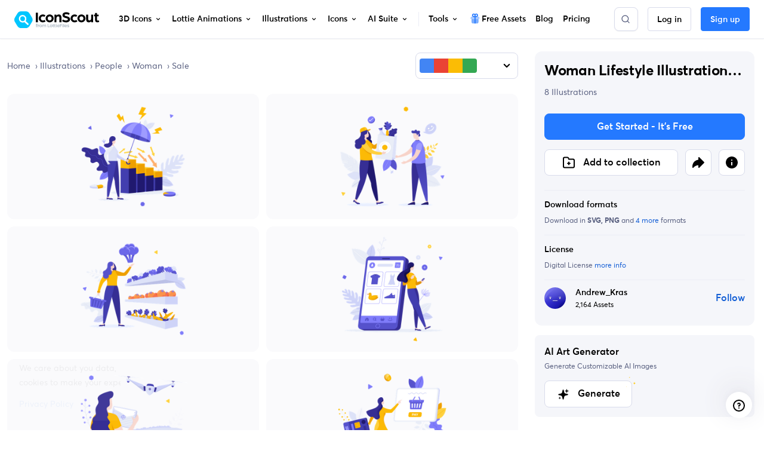

--- FILE ---
content_type: text/javascript
request_url: https://cdna.iconscout.com/cfb86ca.modern.js
body_size: -309
content:
(window.webpackJsonp=window.webpackJsonp||[]).push([[733],{1168:function(c,e,n){"use strict";n.r(e),e.default=n.p+"3082152aba4e670835d748219cbc3c85.lottie"}}]);


--- FILE ---
content_type: text/javascript
request_url: https://cdna.iconscout.com/6801992.modern.js
body_size: 79
content:
(window.webpackJsonp=window.webpackJsonp||[]).push([[784],{1219:function(c,e,n){"use strict";n.r(e),e.default=n.p+"a1b5cb0c39f67b1dc47d93056acae25b.lottie"}}]);


--- FILE ---
content_type: text/javascript
request_url: https://cdna.iconscout.com/8063867.modern.js
body_size: 1016
content:
(window.webpackJsonp=window.webpackJsonp||[]).push([[449],{1438:function(e,t,n){var content=n(2131);content.__esModule&&(content=content.default),"string"==typeof content&&(content=[[e.i,content,""]]),content.locals&&(e.exports=content.locals);(0,n(34).default)("40fb8776",content,!0,{sourceMap:!1})},2130:function(e,t,n){"use strict";var r=n(1438),l=n.n(r);n.d(t,"default",(function(){return l.a}))},2131:function(e,t,n){var r=n(33)((function(i){return i[1]}));r.push([e.i,".horizontalScroll{padding:0 !important}.newGrid_jy3mn{display:grid;grid-auto-flow:column;grid-auto-columns:280px;grid-gap:1.5rem}.newGrid_jy3mn .newMockup_yaF-d{overflow:hidden;width:100%}.newGrid_jy3mn .loadingDiv_Ruaux{width:100%;height:262px;background:#F5F6FA;border-radius:8px}\n",""]),r.locals={newGrid:"newGrid_jy3mn",newMockup:"newMockup_yaF-d",loadingDiv:"loadingDiv_Ruaux"},e.exports=r},2621:function(e,t,n){"use strict";var r=n(1329),l=n(1893),o=n(1892),c={components:{HorizontalScroll:r.a,IconPack:l.a,ImagePack:o.a},props:{packs:{type:Array,default:()=>[]},type:{type:String,default:"icon"},isNewVariant:{type:Boolean,default:!1},trackListName:{type:String,default:null},isLoading:{type:Boolean,default:!1}},data:()=>({templates:{icon:l.a,image:o.a}}),computed:{currentTemplate(){var e="icon"===this.type?"icon":"image";return this.templates[e]}}},d=n(2130),m=n(5);var component=Object(m.a)(c,(function(){var e=this,t=e._self._c;return t("horizontal-scroll",[t("div",{class:e.$style.newGrid},[e.isLoading?e._l(10,(function(n){return t("div",{key:n,class:e.$style.loadingDiv})})):e._l(e.packs,(function(n,r){return t("div",{key:r,class:e.$style.newMockup},[t(e.currentTemplate,{key:n.id,tag:"component",attrs:{pack:n,"is-new-variant":e.isNewVariant,"current-index":r,"track-list-name":e.trackListName,target:"self","title-tag":"h2"}})],1)}))],2)])}),[],!1,(function(e){this.$style=d.default.locals||d.default}),null,null);t.a=component.exports},6544:function(e,t,n){"use strict";n.r(t);n(30);var r=n(375),l=n(1311),o=n(368),c={components:{PackHorizontalGrid:n(2621).a},props:{pack:{type:Object,default:()=>{}},packs:{type:Array,default:()=>[]}},methods:{humanFriendlyName:o.a,defaultAssetCategory:l.a,transformAsset:r.e,showNewVariant:e=>["3d","lottie","illustration","ai-image"].includes(e)}},d=n(5),component=Object(d.a)(c,(function(){var e=this,t=e._self._c;return e.packs.length?t("div",{staticClass:"bg-white border-top pb-5"},[t("div",{staticClass:"container-fluid"},[t("div",{staticClass:"d-flex justify-content-between align-items-center flex-wrap"},[t("h2",{staticClass:"h4 pt-7 mb-4"},[e._v("\n        "+e._s(e.$t("pages.pack.more_packs",{asset:e.$tc("items.".concat(e.pack.asset,".pack"),e.packs.length,{category:e.humanFriendlyName(e.pack.additional_informations.category||e.defaultAssetCategory(e.pack.asset))}),name:e.pack.bundle.name}))+"\n      ")]),e._v(" "),e.packs.length>4?t("div",[t("nuxt-link",{directives:[{name:"track",rawName:"v-track",value:{event:"explore-bundle",data:{route_path:e.$route.path,route_name:e.$route.name,location:"pack-profile",action:"view-bundle"}},expression:"{\n            event: 'explore-bundle',\n            data: {\n              route_path: $route.path,\n              route_name: $route.name,\n              location: 'pack-profile',\n              action: 'view-bundle',\n            },\n          }"}],staticClass:"btn btn-default btn-sm",attrs:{to:e.$helper.localize({name:"contributors-username-assets-slug",params:{username:e.pack.contributor.username,assets:e.transformAsset(e.pack.bundle.asset,{plural:!0}),slug:e.pack.bundle.identifier||e.pack.bundle.slug,lang:e.pack.bundle.lang}})}},[e._v("\n          "+e._s(e.$t("pages.bundle.view_bundle"))+"\n        ")])],1):e._e()]),e._v(" "),t("pack-horizontal-grid",{attrs:{packs:e.packs,type:e.pack.asset,"track-list-name":"more-bundle-packs","is-new-variant":e.showNewVariant(e.pack.asset)}})],1)]):e._e()}),[],!1,null,null,null);t.default=component.exports}}]);


--- FILE ---
content_type: text/javascript
request_url: https://cdna.iconscout.com/3b70ab3.modern.js
body_size: -321
content:
(window.webpackJsonp=window.webpackJsonp||[]).push([[670],{1105:function(c,e,n){"use strict";n.r(e),e.default=n.p+"aa27b4901d164c8cab46722ebd4a8ff4.lottie"}}]);


--- FILE ---
content_type: text/javascript
request_url: https://cdna.iconscout.com/2bb2229.modern.js
body_size: 4981
content:
(window.webpackJsonp=window.webpackJsonp||[]).push([[3],{1305:function(t,r,n){"use strict";var e=n(35),o=n(31),f=n(4514),c=n(406),y="ArrayBuffer",h=f[y];e({global:!0,constructor:!0,forced:o[y]!==h},{ArrayBuffer:h}),c(y)},1306:function(t,r,n){"use strict";var e=n(35),o=n(283),f=n(28),c=n(4514),y=n(47),h=n(420),v=n(146),l=c.ArrayBuffer,w=c.DataView,A=w.prototype,d=o(l.prototype.slice),T=o(A.getUint8),I=o(A.setUint8);e({target:"ArrayBuffer",proto:!0,unsafe:!0,forced:f((function(){return!new l(2).slice(1,void 0).byteLength}))},{slice:function(t,r){if(d&&void 0===r)return d(y(this),t);for(var n=y(this).byteLength,e=h(t,n),o=h(void 0===r?n:r,n),f=new l(v(o-e)),c=new w(this),A=new w(f),E=0;e<o;)I(A,E++,T(c,e++));return f}})},1307:function(t,r,n){"use strict";var e=n(3428),o=n(5075),f=n(5077),c=n(194),y=n(41),h=n(26),v=n(28),l=e.aTypedArray,w=e.exportTypedArrayMethod,A=h("".slice);w("fill",(function(t){var r=arguments.length;l(this);var n="Big"===A(c(this),0,3)?f(t):+t;return y(o,this,n,r>1?arguments[1]:void 0,r>2?arguments[2]:void 0)}),v((function(){var t=0;return new Int8Array(2).fill({valueOf:function(){return t++}}),1!==t})))},1308:function(t,r,n){"use strict";var e=n(31),o=n(41),f=n(3428),c=n(144),y=n(5076),h=n(111),v=n(28),l=e.RangeError,w=e.Int8Array,A=w&&w.prototype,d=A&&A.set,T=f.aTypedArray,I=f.exportTypedArrayMethod,E=!v((function(){var t=new Uint8ClampedArray(2);return o(d,t,{length:1,0:3},1),3!==t[1]})),x=E&&f.NATIVE_ARRAY_BUFFER_VIEWS&&v((function(){var t=new w(2);return t.set(1),t.set("2",1),0!==t[0]||2!==t[1]}));I("set",(function(t){T(this);var r=y(arguments.length>1?arguments[1]:void 0,1),n=h(t);if(E)return o(d,this,n,r);var e=this.length,f=c(n),v=0;if(f+r>e)throw new l("Wrong length");for(;v<f;)this[r+v]=n[v++]}),!E||x)},1309:function(t,r,n){"use strict";var e=n(31),o=n(283),f=n(28),c=n(82),y=n(437),h=n(3428),v=n(653),l=n(654),w=n(209),A=n(655),d=h.aTypedArray,T=h.exportTypedArrayMethod,I=e.Uint16Array,E=I&&o(I.prototype.sort),x=!(!E||f((function(){E(new I(2),null)}))&&f((function(){E(new I(2),{})}))),R=!!E&&!f((function(){if(w)return w<74;if(v)return v<67;if(l)return!0;if(A)return A<602;var t,r,n=new I(516),e=Array(516);for(t=0;t<516;t++)r=t%4,n[t]=515-t,e[t]=t-2*r+3;for(E(n,(function(a,b){return(a/4|0)-(b/4|0)})),t=0;t<516;t++)if(n[t]!==e[t])return!0}));T("sort",(function(t){return void 0!==t&&c(t),R?E(this,t):y(d(this),function(t){return function(r,n){return void 0!==t?+t(r,n)||0:n!=n?-1:r!=r?1:0===r&&0===n?1/r>0&&1/n<0?1:-1:r>n}}(t))}),!R||x)},1310:function(t,r,n){"use strict";var e=n(31),o=n(408),f=n(3428),c=n(28),y=n(204),h=e.Int8Array,v=f.aTypedArray,l=f.exportTypedArrayMethod,w=[].toLocaleString,A=!!h&&c((function(){w.call(new h(1))}));l("toLocaleString",(function(){return o(w,A?y(v(this)):v(this),y(arguments))}),c((function(){return[1,2].toLocaleString()!==new h([1,2]).toLocaleString()}))||!c((function(){h.prototype.toLocaleString.call([1,2])})))},1334:function(t,r,n){"use strict";n(2076)("Uint8",(function(t){return function(data,r,n){return t(this,data,r,n)}}))},2076:function(t,r,n){"use strict";var e=n(35),o=n(31),f=n(41),c=n(50),y=n(4515),h=n(3428),v=n(4514),l=n(175),w=n(176),A=n(151),d=n(5348),T=n(146),I=n(5074),E=n(5076),x=n(5350),R=n(431),U=n(52),B=n(194),L=n(48),_=n(432),F=n(149),M=n(152),O=n(286),m=n(211).f,V=n(4516),S=n(644).forEach,N=n(406),C=n(201),W=n(76),Y=n(208),D=n(5352),P=n(87),k=n(423),G=P.get,j=P.set,J=P.enforce,z=W.f,H=Y.f,K=o.RangeError,Q=v.ArrayBuffer,X=Q.prototype,Z=v.DataView,$=h.NATIVE_ARRAY_BUFFER_VIEWS,tt=h.TYPED_ARRAY_TAG,nt=h.TypedArray,et=h.TypedArrayPrototype,ot=h.isTypedArray,it="BYTES_PER_ELEMENT",ut="Wrong length",ft=function(t,r){C(t,r,{configurable:!0,get:function(){return G(this)[r]}})},at=function(t){var r;return M(X,t)||"ArrayBuffer"===(r=B(t))||"SharedArrayBuffer"===r},ct=function(t,r){return ot(t)&&!_(r)&&r in t&&d(+r)&&r>=0},st=function(t,r){return r=R(r),ct(t,r)?w(2,t[r]):H(t,r)},yt=function(t,r,n){return r=R(r),!(ct(t,r)&&L(n)&&U(n,"value"))||U(n,"get")||U(n,"set")||n.configurable||U(n,"writable")&&!n.writable||U(n,"enumerable")&&!n.enumerable?z(t,r,n):(t[r]=n.value,t)};c?($||(Y.f=st,W.f=yt,ft(et,"buffer"),ft(et,"byteOffset"),ft(et,"byteLength"),ft(et,"length")),e({target:"Object",stat:!0,forced:!$},{getOwnPropertyDescriptor:st,defineProperty:yt}),t.exports=function(t,r,n){var c=t.match(/\d+/)[0]/8,h=t+(n?"Clamped":"")+"Array",v="get"+t,w="set"+t,d=o[h],R=d,U=R&&R.prototype,B={},_=function(t,r){z(t,r,{get:function(){return function(t,r){var data=G(t);return data.view[v](r*c+data.byteOffset,!0)}(this,r)},set:function(t){return function(t,r,e){var data=G(t);data.view[w](r*c+data.byteOffset,n?x(e):e,!0)}(this,r,t)},enumerable:!0})};$?y&&(R=r((function(t,data,r,n){return l(t,U),k(L(data)?at(data)?void 0!==n?new d(data,E(r,c),n):void 0!==r?new d(data,E(r,c)):new d(data):ot(data)?D(R,data):f(V,R,data):new d(I(data)),t,R)})),O&&O(R,nt),S(m(d),(function(t){t in R||A(R,t,d[t])})),R.prototype=U):(R=r((function(t,data,r,n){l(t,U);var e,o,y,h=0,v=0;if(L(data)){if(!at(data))return ot(data)?D(R,data):f(V,R,data);e=data,v=E(r,c);var w=data.byteLength;if(void 0===n){if(w%c)throw new K(ut);if((o=w-v)<0)throw new K(ut)}else if((o=T(n)*c)+v>w)throw new K(ut);y=o/c}else y=I(data),e=new Q(o=y*c);for(j(t,{buffer:e,byteOffset:v,byteLength:o,length:y,view:new Z(e)});h<y;)_(t,h++)})),O&&O(R,nt),U=R.prototype=F(et)),U.constructor!==R&&A(U,"constructor",R),J(U).TypedArrayConstructor=R,tt&&A(U,tt,h);var M=R!==d;B[h]=R,e({global:!0,constructor:!0,forced:M,sham:!$},B),it in R||A(R,it,c),it in U||A(U,it,c),N(h)}):t.exports=function(){}},3428:function(t,r,n){"use strict";var e,o,f,c=n(5073),y=n(50),h=n(31),v=n(38),l=n(48),w=n(52),A=n(194),d=n(177),T=n(151),I=n(71),E=n(201),x=n(152),R=n(422),U=n(286),B=n(43),L=n(292),_=n(87),F=_.enforce,M=_.get,O=h.Int8Array,m=O&&O.prototype,V=h.Uint8ClampedArray,S=V&&V.prototype,N=O&&R(O),C=m&&R(m),W=Object.prototype,Y=h.TypeError,D=B("toStringTag"),P=L("TYPED_ARRAY_TAG"),k="TypedArrayConstructor",G=c&&!!U&&"Opera"!==A(h.opera),j=!1,J={Int8Array:1,Uint8Array:1,Uint8ClampedArray:1,Int16Array:2,Uint16Array:2,Int32Array:4,Uint32Array:4,Float32Array:4,Float64Array:8},z={BigInt64Array:8,BigUint64Array:8},H=function(t){var r=R(t);if(l(r)){var n=M(r);return n&&w(n,k)?n[k]:H(r)}},K=function(t){if(!l(t))return!1;var r=A(t);return w(J,r)||w(z,r)};for(e in J)(f=(o=h[e])&&o.prototype)?F(f)[k]=o:G=!1;for(e in z)(f=(o=h[e])&&o.prototype)&&(F(f)[k]=o);if((!G||!v(N)||N===Function.prototype)&&(N=function(){throw new Y("Incorrect invocation")},G))for(e in J)h[e]&&U(h[e],N);if((!G||!C||C===W)&&(C=N.prototype,G))for(e in J)h[e]&&U(h[e].prototype,C);if(G&&R(S)!==C&&U(S,C),y&&!w(C,D))for(e in j=!0,E(C,D,{configurable:!0,get:function(){return l(this)?this[P]:void 0}}),J)h[e]&&T(h[e],P,e);t.exports={NATIVE_ARRAY_BUFFER_VIEWS:G,TYPED_ARRAY_TAG:j&&P,aTypedArray:function(t){if(K(t))return t;throw new Y("Target is not a typed array")},aTypedArrayConstructor:function(t){if(v(t)&&(!U||x(N,t)))return t;throw new Y(d(t)+" is not a typed array constructor")},exportTypedArrayMethod:function(t,r,n,e){if(y){if(n)for(var o in J){var f=h[o];if(f&&w(f.prototype,t))try{delete f.prototype[t]}catch(n){try{f.prototype[t]=r}catch(t){}}}C[t]&&!n||I(C,t,n?r:G&&m[t]||r,e)}},exportTypedArrayStaticMethod:function(t,r,n){var e,o;if(y){if(U){if(n)for(e in J)if((o=h[e])&&w(o,t))try{delete o[t]}catch(t){}if(N[t]&&!n)return;try{return I(N,t,n?r:G&&N[t]||r)}catch(t){}}for(e in J)!(o=h[e])||o[t]&&!n||I(o,t,r)}},getTypedArrayConstructor:H,isView:function(t){if(!l(t))return!1;var r=A(t);return"DataView"===r||w(J,r)||w(z,r)},isTypedArray:K,TypedArray:N,TypedArrayPrototype:C}},4514:function(t,r,n){"use strict";var e=n(31),o=n(26),f=n(50),c=n(5073),y=n(210),h=n(151),v=n(201),l=n(284),w=n(28),A=n(175),d=n(139),T=n(146),I=n(5074),E=n(5344),x=n(5347),R=n(422),U=n(286),B=n(5075),L=n(204),_=n(423),F=n(433),M=n(121),O=n(87),m=y.PROPER,V=y.CONFIGURABLE,S="ArrayBuffer",N="DataView",C="prototype",W="Wrong index",Y=O.getterFor(S),D=O.getterFor(N),P=O.set,k=e[S],G=k,j=G&&G[C],J=e[N],z=J&&J[C],H=Object.prototype,K=e.Array,Q=e.RangeError,X=o(B),Z=o([].reverse),$=x.pack,tt=x.unpack,nt=function(t){return[255&t]},et=function(t){return[255&t,t>>8&255]},ot=function(t){return[255&t,t>>8&255,t>>16&255,t>>24&255]},it=function(t){return t[3]<<24|t[2]<<16|t[1]<<8|t[0]},ut=function(t){return $(E(t),23,4)},ft=function(t){return $(t,52,8)},at=function(t,r,n){v(t[C],r,{configurable:!0,get:function(){return n(this)[r]}})},ct=function(view,t,r,n){var e=D(view),o=I(r),f=!!n;if(o+t>e.byteLength)throw new Q(W);var c=e.bytes,y=o+e.byteOffset,h=L(c,y,y+t);return f?h:Z(h)},st=function(view,t,r,n,e,o){var f=D(view),c=I(r),y=n(+e),h=!!o;if(c+t>f.byteLength)throw new Q(W);for(var v=f.bytes,l=c+f.byteOffset,i=0;i<t;i++)v[l+i]=y[h?i:t-i-1]};if(c){var yt=m&&k.name!==S;w((function(){k(1)}))&&w((function(){new k(-1)}))&&!w((function(){return new k,new k(1.5),new k(NaN),1!==k.length||yt&&!V}))?yt&&V&&h(k,"name",S):((G=function(t){return A(this,j),_(new k(I(t)),this,G)})[C]=j,j.constructor=G,F(G,k)),U&&R(z)!==H&&U(z,H);var ht=new J(new G(2)),pt=o(z.setInt8);ht.setInt8(0,2147483648),ht.setInt8(1,2147483649),!ht.getInt8(0)&&ht.getInt8(1)||l(z,{setInt8:function(t,r){pt(this,t,r<<24>>24)},setUint8:function(t,r){pt(this,t,r<<24>>24)}},{unsafe:!0})}else j=(G=function(t){A(this,j);var r=I(t);P(this,{type:S,bytes:X(K(r),0),byteLength:r}),f||(this.byteLength=r,this.detached=!1)})[C],z=(J=function(t,r,n){A(this,z),A(t,j);var e=Y(t),o=e.byteLength,c=d(r);if(c<0||c>o)throw new Q("Wrong offset");if(c+(n=void 0===n?o-c:T(n))>o)throw new Q("Wrong length");P(this,{type:N,buffer:t,byteLength:n,byteOffset:c,bytes:e.bytes}),f||(this.buffer=t,this.byteLength=n,this.byteOffset=c)})[C],f&&(at(G,"byteLength",Y),at(J,"buffer",D),at(J,"byteLength",D),at(J,"byteOffset",D)),l(z,{getInt8:function(t){return ct(this,1,t)[0]<<24>>24},getUint8:function(t){return ct(this,1,t)[0]},getInt16:function(t){var r=ct(this,2,t,arguments.length>1&&arguments[1]);return(r[1]<<8|r[0])<<16>>16},getUint16:function(t){var r=ct(this,2,t,arguments.length>1&&arguments[1]);return r[1]<<8|r[0]},getInt32:function(t){return it(ct(this,4,t,arguments.length>1&&arguments[1]))},getUint32:function(t){return it(ct(this,4,t,arguments.length>1&&arguments[1]))>>>0},getFloat32:function(t){return tt(ct(this,4,t,arguments.length>1&&arguments[1]),23)},getFloat64:function(t){return tt(ct(this,8,t,arguments.length>1&&arguments[1]),52)},setInt8:function(t,r){st(this,1,t,nt,r)},setUint8:function(t,r){st(this,1,t,nt,r)},setInt16:function(t,r){st(this,2,t,et,r,arguments.length>2&&arguments[2])},setUint16:function(t,r){st(this,2,t,et,r,arguments.length>2&&arguments[2])},setInt32:function(t,r){st(this,4,t,ot,r,arguments.length>2&&arguments[2])},setUint32:function(t,r){st(this,4,t,ot,r,arguments.length>2&&arguments[2])},setFloat32:function(t,r){st(this,4,t,ut,r,arguments.length>2&&arguments[2])},setFloat64:function(t,r){st(this,8,t,ft,r,arguments.length>2&&arguments[2])}});M(G,S),M(J,N),t.exports={ArrayBuffer:G,DataView:J}},4515:function(t,r,n){"use strict";var e=n(31),o=n(28),f=n(435),c=n(3428).NATIVE_ARRAY_BUFFER_VIEWS,y=e.ArrayBuffer,h=e.Int8Array;t.exports=!c||!o((function(){h(1)}))||!o((function(){new h(-1)}))||!f((function(t){new h,new h(null),new h(1.5),new h(t)}),!0)||o((function(){return 1!==new h(new y(2),1,void 0).length}))},4516:function(t,r,n){"use strict";var e=n(117),o=n(41),f=n(643),c=n(111),y=n(144),h=n(293),v=n(212),l=n(434),w=n(5351),A=n(3428).aTypedArrayConstructor,d=n(5077);t.exports=function(source){var i,t,r,n,T,I,E,x,R=f(this),U=c(source),B=arguments.length,L=B>1?arguments[1]:void 0,_=void 0!==L,F=v(U);if(F&&!l(F))for(x=(E=h(U,F)).next,U=[];!(I=o(x,E)).done;)U.push(I.value);for(_&&B>2&&(L=e(L,arguments[2])),t=y(U),r=new(A(R))(t),n=w(r),i=0;t>i;i++)T=_?L(U[i],i):U[i],r[i]=n?d(T):+T;return r}},5073:function(t,r,n){"use strict";t.exports="undefined"!=typeof ArrayBuffer&&"undefined"!=typeof DataView},5074:function(t,r,n){"use strict";var e=n(139),o=n(146),f=RangeError;t.exports=function(t){if(void 0===t)return 0;var r=e(t),n=o(r);if(r!==n)throw new f("Wrong length or index");return n}},5075:function(t,r,n){"use strict";var e=n(111),o=n(420),f=n(144);t.exports=function(t){for(var r=e(this),n=f(r),c=arguments.length,y=o(c>1?arguments[1]:void 0,n),h=c>2?arguments[2]:void 0,v=void 0===h?n:o(h,n);v>y;)r[y++]=t;return r}},5076:function(t,r,n){"use strict";var e=n(5349),o=RangeError;t.exports=function(t,r){var n=e(t);if(n%r)throw new o("Wrong offset");return n}},5077:function(t,r,n){"use strict";var e=n(642),o=TypeError;t.exports=function(t){var r=e(t,"number");if("number"==typeof r)throw new o("Can't convert number to bigint");return BigInt(r)}},5344:function(t,r,n){"use strict";var e=n(5345);t.exports=Math.fround||function(t){return e(t,1.1920928955078125e-7,34028234663852886e22,11754943508222875e-54)}},5345:function(t,r,n){"use strict";var e=n(5346),o=Math.abs,f=2220446049250313e-31,c=1/f;t.exports=function(t,r,n,y){var h=+t,v=o(h),s=e(h);if(v<y)return s*function(t){return t+c-c}(v/y/r)*y*r;var a=(1+r/f)*v,l=a-(a-v);return l>n||l!=l?s*(1/0):s*l}},5346:function(t,r,n){"use strict";t.exports=Math.sign||function(t){var r=+t;return 0===r||r!=r?r:r<0?-1:1}},5347:function(t,r,n){"use strict";var e=Array,o=Math.abs,f=Math.pow,c=Math.floor,y=Math.log,h=Math.LN2;t.exports={pack:function(t,r,n){var v,l,w,A=e(n),d=8*n-r-1,T=(1<<d)-1,I=T>>1,rt=23===r?f(2,-24)-f(2,-77):0,E=t<0||0===t&&1/t<0?1:0,x=0;for((t=o(t))!=t||t===1/0?(l=t!=t?1:0,v=T):(v=c(y(t)/h),t*(w=f(2,-v))<1&&(v--,w*=2),(t+=v+I>=1?rt/w:rt*f(2,1-I))*w>=2&&(v++,w/=2),v+I>=T?(l=0,v=T):v+I>=1?(l=(t*w-1)*f(2,r),v+=I):(l=t*f(2,I-1)*f(2,r),v=0));r>=8;)A[x++]=255&l,l/=256,r-=8;for(v=v<<r|l,d+=r;d>0;)A[x++]=255&v,v/=256,d-=8;return A[x-1]|=128*E,A},unpack:function(t,r){var n,e=t.length,o=8*e-r-1,c=(1<<o)-1,y=c>>1,h=o-7,v=e-1,l=t[v--],w=127&l;for(l>>=7;h>0;)w=256*w+t[v--],h-=8;for(n=w&(1<<-h)-1,w>>=-h,h+=r;h>0;)n=256*n+t[v--],h-=8;if(0===w)w=1-y;else{if(w===c)return n?NaN:l?-1/0:1/0;n+=f(2,r),w-=y}return(l?-1:1)*n*f(2,w-r)}}},5348:function(t,r,n){"use strict";var e=n(48),o=Math.floor;t.exports=Number.isInteger||function(t){return!e(t)&&isFinite(t)&&o(t)===t}},5349:function(t,r,n){"use strict";var e=n(139),o=RangeError;t.exports=function(t){var r=e(t);if(r<0)throw new o("The argument can't be less than 0");return r}},5350:function(t,r,n){"use strict";var e=Math.round;t.exports=function(t){var r=e(t);return r<0?0:r>255?255:255&r}},5351:function(t,r,n){"use strict";var e=n(194);t.exports=function(t){var r=e(t);return"BigInt64Array"===r||"BigUint64Array"===r}},5352:function(t,r,n){"use strict";var e=n(144);t.exports=function(t,r,n){for(var o=0,f=arguments.length>2?n:e(r),c=new t(f);f>o;)c[o]=r[o++];return c}}}]);
